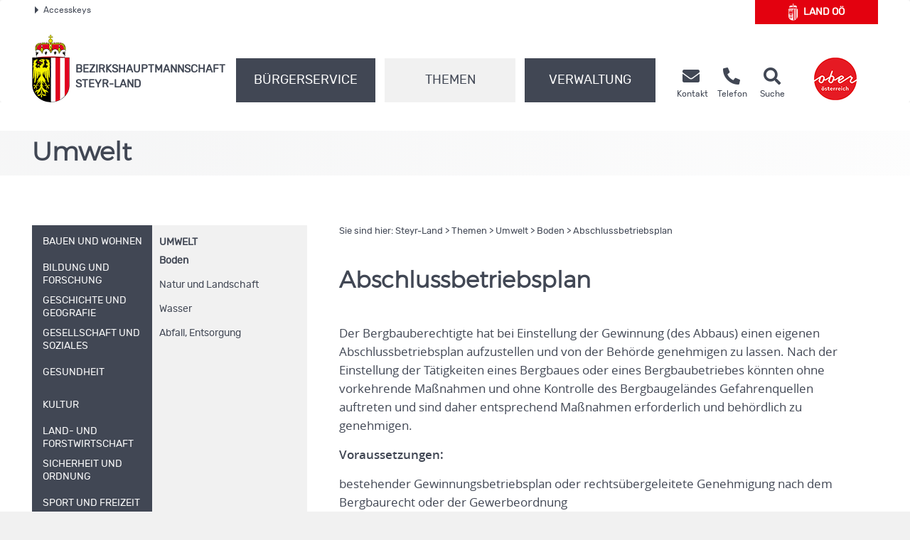

--- FILE ---
content_type: text/html;charset=UTF-8
request_url: https://www.land-oberoesterreich.gv.at/29439.htm
body_size: 11621
content:
<!DOCTYPE HTML>


<html lang="de" class="si-29439">
<head>







<meta http-equiv="Content-Type" content="text/html; charset=UTF-8">




<!-- PageParserMarkierungStart TITLE -->
<title>Steyr-Land - Abschlussbetriebsplan</title>

<!-- PageParserMarkierungEnde TITLE -->
<!-- PageParserMarkierungStart HEADER -->
<meta name="keywords" content="">
<meta name="ooeNavLevel" content="12345678">
<meta name="pageID" content="C647E6634B7149D89A9653A06D99D954"/> 

<meta http-equiv="Content-Type" content="text/html; charset=utf-8">
<meta name="viewport" content="width=device-width, initial-scale=1.0, user-scalable=yes">
<meta name="verify-v1" content="RovEOJs7YADgykbVBDQrDIz56sS2kOw7HwzmUkYrqzk=">
<meta name="msvalidate.01" content="8E5ACCAF436810AE5202B68F196C21D4">
<link rel="apple-touch-icon" sizes="57x57" href="/files/ooe2015/cdneu/favicon/apple-icon-57x57.png">
<link rel="apple-touch-icon" sizes="60x60" href="/files/ooe2015/cdneu/favicon/apple-icon-60x60.png">
<link rel="apple-touch-icon" sizes="72x72" href="/files/ooe2015/cdneu/favicon/apple-icon-72x72.png">
<link rel="apple-touch-icon" sizes="76x76" href="/files/ooe2015/cdneu/favicon/apple-icon-76x76.png">
<link rel="apple-touch-icon" sizes="114x114" href="/files/ooe2015/cdneu/favicon/apple-icon-114x114.png">
<link rel="apple-touch-icon" sizes="120x120" href="/files/ooe2015/cdneu/favicon/apple-icon-120x120.png">
<link rel="apple-touch-icon" sizes="144x144" href="/files/ooe2015/cdneu/favicon/apple-icon-144x144.png">
<link rel="apple-touch-icon" sizes="152x152" href="/files/ooe2015/cdneu/favicon/apple-icon-152x152.png">
<link rel="apple-touch-icon" sizes="180x180" href="/files/ooe2015/cdneu/favicon/apple-icon-180x180.png">
<link rel="icon" type="image/png" sizes="192x192"  href="/files/ooe2015/cdneu/favicon/android-icon-192x192.png">
<link rel="icon" type="image/png" sizes="32x32" href="/files/ooe2015/cdneu/favicon/favicon-32x32.png">
<link rel="icon" type="image/png" sizes="96x96" href="/files/ooe2015/cdneu/favicon/favicon-96x96.png">
<link rel="icon" type="image/png" sizes="16x16" href="/files/ooe2015/cdneu/favicon/favicon-16x16.png">
<link rel="manifest" href="/files/ooe2015/cdneu/favicon/manifest.json">
<meta name="msapplication-TileColor" content="#ffffff">
<meta name="msapplication-TileImage" content="/files/ooe2015/cdneu/favicon/ms-icon-144x144.png">
<meta name="theme-color" content="#ffffff">
<meta name="geo.region" content="AT-4" /> <meta name="geo.placename" content="Steyr" /> <meta name="geo.position" content="48.036017;14.408641" /> <meta name="ICBM" content="48.036017, 14.408641" /> <meta property="og:latitude" content="48.036017"> <meta property="og:longitude" content="14.408641"> <meta property="og:street_address" content="Spitalskystraße 10a"> <meta property="og:locality" content="Steyr"> <meta property="og:region" content="Oberoesterreich"> <meta property="og:postal_code" content="4400"> <meta property="og:phone_number" content="+43 7252 523 610"> <meta name="og:site_name" content="BH Steyr-Land"> <meta name="og:title" content="BH Steyr-Land "> <meta name="og:type" content="website"> <meta name="og:url" content="http://www.land-oberoesterreich.gv.at/bh_steyr_land.htm"> <meta name="og:description" content="Erhalten Sie rund um die Uhr Informationen aus Ihrem Bezirk."> <meta name="og:image " content="http://www.land-oberoesterreich.gv.at/files/ooe2015/cdneu/schema/BH_SL.png"> <meta name="og:image:type" content="image/png"> <meta name="og:image:width" content="1200"> <meta name="og:image:height" content="630"> <!IoRangeNoRedDotMode> <script type="application/ld+json">{     "@context": "http://schema.org/",     "@type": "Organization",     "url": "http://www.land-oberoesterreich.gv.at/bh_steyr_land.htm",  "logo": "http://www.land-oberoesterreich.gv.at/files/ooe2015/cdneu/schema/BH_SL.png"}  </script> <script type="application/ld+json">{     "@context": "http://schema.org/",  "@type": "Place",  "address": {  "@type": "PostalAddress",  "addressLocality": "Steyr",  "postalCode": "4400",  "streetAddress": "Spitalskystraße 10a"}} </script><!/IoRangeNoRedDotMode>

<link href="/files/ooe2015/cdneu/css/ooeGui2015.css" rel="stylesheet" type="text/css" media="screen, print">
<link href="/files/ooe2015/cdneu/css/flexslider.css" rel="stylesheet" type="text/css" media="screen, print">
<link href="/files/ooe2015/cdneu/css/bootstrap-3.4.1.min.css" rel="stylesheet" type="text/css" media="screen, print">
<link href="/files/ooe2015/cdneu/fonts/fontawesome-free-5.15.1-web/css/all.css" rel="stylesheet">
<link href="/files/ooe2015/cdneu/css/jquery.fancybox.css" rel="stylesheet" type="text/css" media="screen">
<link href="/files/ooe2015/cdneu/css/ooe.css" rel="stylesheet" type="text/css" media="screen, print">
<!--<link href="/files/ooe2015/cdneu/css/ooe_bhse.css" rel="stylesheet" type="text/css" media="screen, print">-->
<link href="/files/ooe2015/cdneu/css/ooe-druck.css" rel="stylesheet" type="text/css" media="print">
<link href="/files/ooe2015/cdneu/css/jquery-ui-1.12.1.min.css" rel="stylesheet" type="text/css" media="screen, print">
<link href="/files/ooe2015/cdneu/js/bootstrap-datepicker-1.4.0/css/bootstrap-datepicker3.css" rel="stylesheet" type="text/css" media="screen, print">

<script src="/files/ooe2015/cdneu/js/jquery-3.7.1.min.js"></script>
<!--script type="text/javascript" src="/files/ooe2015/cdneu/js/jquery-migrate-1.2.1.min.js"></script-->
<script src="/files/ooe2015/cdneu/js/bootstrap-3.4.1.min.js"></script>
<script src="/files/ooe2015/cdneu/js/jquery.flexslider.js"></script>
<script src="/files/ooe2015/cdneu/js/jquery.fancybox.js"></script>
<script src="/files/ooe2015/cdneu/js/jquery.mousewheel-3.0.6.pack.js" ></script>
<script src="/files/ooe2015/cdneu/js/jquery-listnav.js"></script>
<script src="/files/ooe2015/cdneu/js/ergaenzung.js"></script>
<script src="/files/ooe2015/cdneu/js/form_validator.js"></script>
<script src="/files/ooe2015/cdneu/js/jquery-ui-1.12.1.min.js"></script>
<script src="/files/ooe2015/cdneu/js/bootstrap-datepicker-1.4.0/js/bootstrap-datepicker.min.js"></script>
<script src="/files/ooe2015/cdneu/js/bootstrap-datepicker-1.4.0/locales/bootstrap-datepicker.de.min.js"></script>
<script src="/files/ooe2015/cdneu/js/trunk8.js"></script>

<!--[if lt IE 9]>
    <script type="text/javascript" src="/files/ooe2015/cdneu/js/respond.js"></script>
    <script type="text/javascript" src="/files/ooe2015/cdneu/js/html5.js" type="text/javascript"></script>
<![endif]-->

<script>
$(function() {
    var navLevel=$('meta[name=ooeNavLevel]');
    if (navLevel.length==0) {
        //zb Startseite bei der es keine Navigation gibt
        return;
    }
    /*
    breit44-CSS-Klasse für Hauptnavigationspunkte (li.ebene3) für die Fälle fixen, wo man das mit dem Navi-Manager nicht hinbekommt.
    */
    var liE3Elements=$('#ooe-unternavigation ul li.ebene3');
    $.each( liE3Elements, function( key, liE3Element) {
        //alle Hauptnavigationspunkte durchlaufen
        var subUL=$(liE3Element).children('ul.ooe-unternavigation_ebene4');
        if (subUL.length==0) {
            //wenn der Hauptnavigationspunkt keine Unternavigationspunkte hat
            if ($(liE3Element).hasClass('breit44')) {
                //Hauptpunkt hat die falsche CSS-Klasse, weil er im Navigationindex Unterpunkte hat, diese aber aufgrund eines Options-Elements weggeblendet werden
                $(liE3Element).removeClass('breit44').addClass('breit44oc');
            }
        } else {
            $.each(subUL, function(key, liE4Element) {
                if ($(liE4Element).children('li').length==0) {
                    $('ul.ooe-unternavigation_ebene4').remove(); //...dann ul-Tag löschen, Str
                }
            });
        }
    });
    if ($('meta[name=ooeNavLevel]').attr("content")=="12345") {
        ww = $(window).width();
        if (ww >= 992){
            $('.ebene3').removeClass('breit44oc');
            if ($('.ebene3').has('ul')) {
                $('.link').removeClass('schmal'); 
                $('.ebene3').removeClass('breit44'); 
            }
        }
    }
    if ($('.breit44oc').hasClass('active')) {
        $('.ebene3').addClass('hundertprozent') ;
        $('.link').removeClass('schmal') ;
        $('.ooe-hg-ebene2').removeClass('hidden-md hidden-lg');
    }
});
$(function() {
    $('.t8-toggle').trunk8({
        fill: '...', 
        lines: 4, 
        tooltip: false
    });
    $('.t8-toggle-3').trunk8({
        fill: '...', 
        lines: 3, 
        tooltip: false
    });

    $(window).resize(function (event) {
        $('.t8-resize').trunk8();
    });

    if (location.hash) {
        if (location.hash.indexOf("/") == -1) {
            $('#panel' + location.hash.substring(1) + '.collapse').collapse('show');
        }
        else {
            console.log("In location.hash kommt ein Slash vor. Es könnte sich zb um die Route einer JavaScript-SPA handeln.");
        }
    }
});
</script>


<link rel="canonical" href="https://www.bh-steyr-land.gv.at/29439.htm">
<!--  --><!-- für Telefonbuch? -->

<!--
<content_zusammenfassung></content_zusammenfassung>
-->
<!-- PageParserMarkierungEnde HEADER -->


</head>

<body id="bh" class="bhse">

<!-- PageParserMarkierungStart BODY -->
<script>
    //Fix für Java-Anwendungen, denen bei Body-Tag des id="bh" fehlt
    if ($('body').attr('id')==undefined) {
        $('body').attr('id', 'bh');
    }
</script>
<div id="header_druck" class="d-none d-print-flex justify-content-between align-items-center">
  
<p class="text-left mb-0">Bezirkshauptmannschaft Steyr-Land<br>
Spitalskystraße 10a • 4400 Steyr<br>
Telefon <a href="tel:+437252523610">(+43 7252) 523 61-0</a> • Fax (+43 7252) 523 61-27 13 99<br>
<span lang="en">E-Mail</span> bh-se.post@ooe.gv.at • www.bh-steyr-land.gv.at</p>

 
  <p class="mb-0 text-right"><img src="/files/ooe2015/cdneu/strukturbilder/ooe_wappen_kl.png" alt="Landeswappen Oberöstereich"></p>
</div>
<p id="top_link"><a href="#top" title="zum Seitenanfang springen"><span></span>Nach oben</a></p>
<div id="header" class="navbar navbar-default ooe-navbar weiss-hg" role="navigation">
  <div class="container-fluid ooe-container position-relative">
    <div class="row ooe-nowrap">
      <div class="panel-group ooe-panel-accesskeys col-sm-10 hidden-sm hidden-xs" id="accordion">
        <div class="panel panel-default ooe-panel-accesskeys">
          <a data-toggle="collapse" data-parent="#accordion" href="#collapseOne"><span class="ooe-dreieck-klein"></span>Accesskeys</a>
        </div>
      </div>
      <div class="back-LHP col-md-2 col-sm-6 col-xs-6  mt-5 mt-lg-0 mb-md-3"><a href="/default.htm" class="d-flex align-items-center justify-content-center">
        <span class="icon-wappen fs-xlarge mr-2"></span>Land&nbsp;<abbr title="Oberösterreich" class="border-0">OÖ</abbr></a>
      </div>
      <div class="visible-xs-inline-block visible-sm-inline-block pull-right mt-1">
	    <a href="https://www.upperaustria.at/de" target="_blank" title="Link öffnet neues Fenster"> 
	    <img src="/files/ooe2015/cdneu/strukturbilder/standortLogo_Ooe.png" class="" alt="Standortlogo Oberösterreich"> </a> 
	  </div>
    </div>
    <div id="collapseOne" class="panel-collapse-accesskeys collapse">
      <!--AccessKeys-->
      <div class="panel-body ooe-panel-accesskeys">
        <ul class="accesskey">
          <li><a href="#hauptrubriken" title="Direkt zu den Hauptrubriken springen" accesskey="1">Zu den Hauptrubriken springen - Taste 1</a><span class="ooe-hidden">.</span></li>
          <li><a href="#service" title="Direkt zu den Service-Links springen" accesskey="2">Zu den Service-Links (Kontakt, Telefon, Suche) springen - Taste 2</a><span class="ooe-hidden">.</span></li>
          <li><a href="#ooe-unternavigation" title="Direkt zur Unternavigation springen" accesskey="3" >Zur Unternavigation (links neben Inhaltsbereich) springen - Taste 3</a><span class="ooe-hidden">.</span></li>
          <li><a href="#inhaltsbereich" title="Direkt zum Inhalt der Seite springen" accesskey="4">Zum Inhalt springen - Taste 4</a><span class="ooe-hidden">.</span></li>
          <li><a href="#fusszeile" title="Direkt in die Fusszeile springen" accesskey="5">Zur Fußzeile springen - Taste 5</a><span class="ooe-hidden">.</span></li>
        </ul>
      </div>
    </div><!--AccessKeys Ende-->
    <div class=" d-flex w-100 justify-content-between align-items-center">
      <div class="d-lg-flex flex-fill text-left align-items-end">
        <div class="ooe-logo d-flex align-items-end align-items-sm-end justify-content-between pr-0">
          <a href="/bh_steyr_land.htm" class="d-flex align-items-center text-left">
            <img src="/files/ooe2015/cdneu/strukturbilder/ooe_wappen_kl.png" class="hidden-md hidden-lg mr-2" alt="Landeswappen Oberöstereich">
            <img src="/files/ooe2015/cdneu/strukturbilder/ooe_wappen.png" class="hidden-sm hidden-xs mr-2" alt="Landeswappen Oberöstereich">
            <span class="schriftzug text-grossbuchstaben mt-4">Bezirks<span class="abteilen" aria-hidden="true">-</span>hauptmannschaft
            <br>
            Steyr-Land</span> 
          </a>
          <div class="navbar-header ooe-navbar-header d-md-flex">
            <button type="button" class="navbar-toggle  ooe-navbar-toggle collapsed float-none mr-3" data-toggle="collapse" data-target=".navbar-collapse"> 
             <span class="fas fa-bars  fs-large fs-xl-xlarge" aria-label="Navigation ein- und ausblenden"></span> 
            </button>
            <button type="button" class="navbar-toggle ooe-navbar-toggle Suche collapsed float-none mr-0" data-toggle="collapse" data-target=".navbar-collapse-suche" onclick="if ($('div.navbar-collapse-suche').hasClass('in')==false) { focusSchnellsucheAfterAnimation(); }">
              <span class="fas fa-search  fs-large fs-xl-xlarge" aria-label="Suche ein- und ausblenden"></span>
            </button>
          </div>
        </div>
        <div class="clear_r visible-sm visible-xs"></div>
        <div class="d-lg-flex flex-fill ooe-nopadding ooe-navbar-rubrik">
          <div class="navbar-collapse-suche collapse hidden-lg hidden-md">
            <form class="form-horizontal ooe-suche" action="
 
 
 
 /141133.htm?Reset=true
 " method="GET" name="frmSearch">
              <fieldset class="cont_search_daten suchformular my-3"><legend class="sr-only">Schnellsuche</legend>
                <div class="form-group">
                  <div class="col-xs-9">
                    <input type="hidden" name="Suche" value="Suchen">
                    <input type="hidden" name="suchart" value="BH">
                    <label for="erweitertesucheSearchQueryHeader" class="sr-only">Schnellsuche</label>
                    <input class="form-control" type="search" name="suche.query" placeholder="Suchbegriff" id="erweitertesucheSearchQueryHeader">
                  </div>
                  <div class="col-xs-3">
                    <button id="Schnellsuche" name="suche.query" type="submit" class="btn btn-default" title="Schnellsuche starten">Suchen</button>
                  </div>
                </div>
              </fieldset>
              <input type="hidden" name="suchart" value='BH'>
<input type="hidden" name="predefinedFilter" value='(((sucheEbene1_str:"Bezirkshauptmannschaften") AND (sucheEbene2_str:"Steyr-Land")) OR (CIS_GROUP:"/Mediendateien/Formulare/DokumenteBH_SE/"))'>
<input type="hidden" name="predefinedFacets" value="sucheEbene1BH,-1;">
<input type="hidden" name="predefinedMetainfo" value="sucheEbene1BH,mixed;sucheEbene2BH,mixed;sucheEbene3BH,mixed;">

            </form> 
          </div>
          <!-- Haupt Navigation (Start)-->
          <div class="navbar-collapse collapse ooe-nopadding w-100"><a id="hauptrubriken"></a>
            <form class="form-horizontal ooe-suche ooe-suche-xxs d-none" action="
 
 
 
 /141133.htm?Reset=true
 " method="GET" name="frmSearch">
              <fieldset class="cont_search_daten suchformular my-3"><legend class="sr-only">Schnellsuche</legend>
                <div class="form-group">
                  <div class="col-xs-12 mb-3">
                    <input type="hidden" name="Suche" value="Suchen">
                    <input type="hidden" name="suchart" value="BH">
                    <label for="erweitertesucheSearchQueryHeaderxxs" class="sr-only">Schnellsuche</label>
                    <input class="form-control ooe-form-control" type="search" name="suche.query" placeholder="Suchbegriff" id="erweitertesucheSearchQueryHeaderxxs">
                  </div>
                  <div class="col-xs-12">
                    <button id="Schnellsuchexxs" name="suche.query" type="submit" class="btn btn-default w-100" title="Schnellsuche starten">Suchen</button>
                  </div>
                </div>
              </fieldset>
              <input type="hidden" name="suchart" value='BH'>
<input type="hidden" name="predefinedFilter" value='(((sucheEbene1_str:"Bezirkshauptmannschaften") AND (sucheEbene2_str:"Steyr-Land")) OR (CIS_GROUP:"/Mediendateien/Formulare/DokumenteBH_SE/"))'>
<input type="hidden" name="predefinedFacets" value="sucheEbene1BH,-1;">
<input type="hidden" name="predefinedMetainfo" value="sucheEbene1BH,mixed;sucheEbene2BH,mixed;sucheEbene3BH,mixed;">

            </form>       
            <ul class="nav navbar-nav ooe-hauptnav-header d-lg-flex mt-md-2 mt-lg-0">
              
<li><a href="/13639.htm" class="flex-fill">Bürgerservice</a><span class="ooe-hidden">.</span>
<button class="btn btn-primary visible-xs visible-sm ooe-dropdown" title="Unternavigationspunkte anzeigen" data-toggle="dropdown">
<span class="glyphicon glyphicon-plus"></span>
<span class="glyphicon glyphicon-minus"></span>
</button>

    <div class="dropdown-menu ooe-dropdown-menu">
        <div class="row">
            <div class="container-fluid ooe-container ">
                <div class="ooe-mouseover">
                    <p class="hidden-xs hidden-sm"></p>
                    <ul>
                        <li><a href="/33787.htm" class="btn ooe-btn">Amtstafel</a><span class="ooe-hidden">.</span></li><!-- /33787.htm -->
 
 <li><a href="/16684.htm" class="btn ooe-btn">Formulare </a><span class="ooe-hidden">.</span></li><!-- /16684.htm -->
 
 <li><a href="/41005.htm" class="btn ooe-btn">Beratung und Termine</a><span class="ooe-hidden">.</span></li><!-- /41005.htm -->
 
 <li><a href="/13630.htm" class="btn ooe-btn">BH von A bis Z</a><span class="ooe-hidden">.</span></li><!-- /13630.htm -->
 
 <li><a href="/onlineterminvereinbarung_215000.htm" class="btn ooe-btn"><span lang="en">Online</span>-Terminvereinbarung</a><span class="ooe-hidden">.</span></li><!-- /onlineterminvereinbarung_215000.htm -->
 
 <li><a href="/141132.htm" class="btn ooe-btn">Aktuelles</a><span class="ooe-hidden">.</span></li><!-- /141132.htm -->
 
 
                    </ul>
                    <div class="clear"></div>
                </div>
            </div>
        </div>
    </div>

</li>

 
<li class="active"><a href="/13627.htm" class="flex-fill">Themen</a><span class="ooe-hidden">.</span>
<button class="btn btn-primary visible-xs visible-sm ooe-dropdown" title="Unternavigationspunkte anzeigen" data-toggle="dropdown">
<span class="glyphicon glyphicon-plus"></span><span class="glyphicon glyphicon-minus"></span>
</button>

    <div class="dropdown-menu ooe-dropdown-menu">
        <div class="row">
            <div class="container-fluid ooe-container ">
                <div class="ooe-mouseover">
                    <p class="hidden-xs hidden-sm"></p>
                    <ul>
                        <li><a href="/13628.htm" class="btn ooe-btn">Bauen und Wohnen</a><span class="ooe-hidden">.</span></li><!-- /13628.htm -->
 
 <li><a href="/14467.htm" class="btn ooe-btn">Bildung und Forschung</a><span class="ooe-hidden">.</span></li><!-- /14467.htm -->
 
 <li><a href="/141128.htm" class="btn ooe-btn">Geschichte und Geografie</a><span class="ooe-hidden">.</span></li><!-- /141128.htm -->
 
 <li><a href="/14468.htm" class="btn ooe-btn">Gesellschaft und Soziales</a><span class="ooe-hidden">.</span></li><!-- /14468.htm -->
 
 <li><a href="/14469.htm" class="btn ooe-btn">Gesundheit</a><span class="ooe-hidden">.</span></li><!-- /14469.htm -->
 
 <li><a href="/14471.htm" class="btn ooe-btn">Kultur</a><span class="ooe-hidden">.</span></li><!-- /14471.htm -->
 
 <li><a href="/14472.htm" class="btn ooe-btn">Land- und Forstwirtschaft</a><span class="ooe-hidden">.</span></li><!-- /14472.htm -->
 
 <li><a href="/14478.htm" class="btn ooe-btn">Sicherheit und Ordnung</a><span class="ooe-hidden">.</span></li><!-- /14478.htm -->
 
 <li><a href="/14479.htm" class="btn ooe-btn">Sport und Freizeit</a><span class="ooe-hidden">.</span></li><!-- /14479.htm -->
 
 <li><a href="/141129.htm" class="btn ooe-btn">Statistik</a><span class="ooe-hidden">.</span></li><!-- /141129.htm -->
 
 <li><a href="/14480.htm" class="btn ooe-btn active">Umwelt</a><span class="ooe-hidden">.</span></li><!-- /14480.htm -->
 <li><a href="/14481.htm" class="btn ooe-btn">Verkehr</a><span class="ooe-hidden">.</span></li><!-- /14481.htm -->
 
 <li><a href="/14482.htm" class="btn ooe-btn">Wirtschaft und Tourismus</a><span class="ooe-hidden">.</span></li><!-- /14482.htm -->
 
 
                    </ul>
                    <div class="clear"></div>
                </div>
            </div>
        </div>
    </div>

</li>

 
<li><a href="/13629.htm" class="flex-fill">Verwaltung</a><span class="ooe-hidden">.</span>
<button class="btn btn-primary visible-xs visible-sm ooe-dropdown" title="Unternavigationspunkte anzeigen" data-toggle="dropdown">
<span class="glyphicon glyphicon-plus"></span>
<span class="glyphicon glyphicon-minus"></span>
</button>

    <div class="dropdown-menu ooe-dropdown-menu">
        <div class="row">
            <div class="container-fluid ooe-container ">
                <div class="ooe-mouseover">
                    <p class="hidden-xs hidden-sm"></p>
                    <ul>
                        <li><a href="http://www2.land-oberoesterreich.gv.at/internetgemeinden/Start.jsp?SessionID=SID-D57E2C34-28A7C95F&amp;xmlid=Seiten%2F29439.htm&amp;idbez=15" class="btn ooe-btn">Gemeinden</a><span class="ooe-hidden">.</span></li><!-- /was_internetgemeinden_15.htm -->
 
 <li><a href="/14537.htm" class="btn ooe-btn">Organisation</a><span class="ooe-hidden">.</span></li><!-- /14537.htm -->
 
 <li><a href="/189129.htm" class="btn ooe-btn">Freie Jobs</a><span class="ooe-hidden">.</span></li><!-- /189129.htm -->
 
 
                    </ul>
                    <div class="clear"></div>
                </div>
            </div>
        </div>
    </div>

</li>

 
<li class="visible-xs visible-sm"><a href="/16681.htm">Kontakt</a><span class="ooe-hidden">.</span>
<button class="btn btn-primary visible-xs visible-sm ooe-dropdown" title="Unternavigationspunkte anzeigen" data-toggle="dropdown">
<span class="glyphicon glyphicon-plus"></span>
<span class="glyphicon glyphicon-minus"></span>
</button>
    <div class="dropdown-menu ooe-dropdown-menu">
        <div class="row">
            <div class="container-fluid ooe-container">
                <div class="ooe-mouseover">
                    <ul>
                        <li><a href="http://www2.land-oberoesterreich.gv.at/internettel/Start.jsp?SessionID=SID-D57E2C34-28A7C95F&amp;xmlid=Seiten%2F29439.htm&amp;abtid=215000" class="btn ooe-btn">Telefonbuch</a><span class="ooe-hidden">.</span></li><!-- /was_internettel_215000.htm -->
 
 <li><a href="/141130.htm" class="btn ooe-btn">Impressum</a><span class="ooe-hidden">.</span></li><!-- /141130.htm -->
 
 
 
 <li><a href="/141131.htm" class="btn ooe-btn">Amtssignatur</a><span class="ooe-hidden">.</span></li><!-- /141131.htm -->
 
 <li><a href="/202748.htm" class="btn ooe-btn"><span lang="en">E-Mail</span>-Verschlüsselung</a><span class="ooe-hidden">.</span></li><!-- /202748.htm -->
 
 <li><a href="/523981.htm" class="btn ooe-btn">Kontaktmöglichkeiten</a><span class="ooe-hidden">.</span></li><!-- /523981.htm -->
 
 <li><a href="/207230.htm" class="btn ooe-btn">Nutzungsbedingungen</a><span class="ooe-hidden">.</span></li><!-- /207230.htm -->
 
 <li><a href="/datenschutzmitteilung-bhsteyrland.htm" class="btn ooe-btn">Datenschutz</a><span class="ooe-hidden">.</span></li><!-- /datenschutzmitteilung-bhsteyrland.htm -->
 
 
                    </ul>
                    <div class="clear"></div>
                </div>
            </div>
        </div>
    </div>
</li>         
    
 
 
            </ul>
          </div>
        </div><!-- Haupt Navigation (Ende)-->
        <!-- SERVICE (Start)-->
        <div class="service d-none d-lg-flex ooe-nopaddings"><a id="service"></a>
          <ul class="nav navbar-nav ooe-metanav-header d-flex w-100">
            
 
 
 <li class="Kontakt"><a href="/16681.htm" class="h-100">
            <span class="fas fa-envelope fs-large fs-xl-xlarge"></span>    
        <span class="hidden-sm"><br>Kontakt</span></a><span class="ooe-hidden">.</span></li><!-- /16681.htm --><li class="Telefonbuch"><a href="http://www2.land-oberoesterreich.gv.at/internettel/Start.jsp?SessionID=SID-D57E2C34-28A7C95F&amp;xmlid=Seiten%2F29439.htm&amp;abtid=215000" class="h-100">
            <span class="fas fa-phone-alt fs-large fs-xl-xlarge"></span>    
        <span class="hidden-sm"><br>Telefon</span></a><span class="ooe-hidden">.</span></li><!-- /was_internettel_215000.htm -->
 
 
 
 
 
 
 
 
 <li class="Suche"><a href="/141133.htm?Reset=true" class="h-100">
            <span class="fas fa-search fs-large fs-xl-xlarge"></span>    
        <span class="hidden-sm"><br>Suche</span></a><span class="ooe-hidden">.</span></li><!-- /141133.htm -->
 
          </ul>
        </div><!-- SERVICE (Ende)-->
      </div>
      <div class="d-none d-lg-flex align-self-end">
        <a href="https://www.upperaustria.at/de" target="_blank" title="Link öffnet neues Fenster"> 
          <img src="/files/ooe2015/cdneu/strukturbilder/standortLogo_Ooe.png" class="" alt="Standortlogo Oberösterreich">
        </a> 
      </div>
    </div>
  </div>
</div>
<!-- Inhaltsbereich -->
<div id="content" class="folgeseite">
  <div class="container-fluid p-0">
    
    
    <div class="schaufenster Themen hidden-sm hidden-xs">
        <div class="slides ooe-container m-auto">
            <div class="schaufenster-icon">
                <div class="col-sm-12">
                    <p class="ueberschrift">Umwelt</p>
                    
                </div>
            </div>
        </div>
    </div>

    
    
  </div>
  <div class="container-fluid ooe-container">
    <div class="row content">
      <div class="col-sm-4 ooe-hg-ebene3 hidden-sm hidden-xs"></div>
      <div class="col-sm-4 ooe-hg-ebene2 hidden-sm hidden-xs hidden-md hidden-lg"></div> 
      <div class="col-sm-4 ooe-hg-ebene2-schmal active hidden-sm hidden-xs"></div> 
      <div id="ooe-unternavigation" class="col-md-4 col-sm-12 col-xs-12 pl-lg-0" role="navigation">
        <ul class="ooe-unternavigation">
          
    <li class="ebene3 breit44">
    <button type="button" class="navbar-toggle ooe-navbar-toggle unav-toggle collapsed visible-sm visible-xs" data-toggle="collapse" data-target=".ooe-unternavigation_ebene4">
        <span class="sr-only">Navigationsmenü öffnen und schließen</span>
        <span class="glyphicon glyphicon-plus"></span>
        <span class="glyphicon glyphicon-minus"></span>
    </button>
    <a href="/13628.htm" class="link schmal"><span class="vertikale-ausrichtung">
        <span class="navpunkt">Bauen und Wohnen</span>
    </span></a><span class="ooe-hidden">.</span><span class="wirklich-unsichtbar">/13628.htm</span></li>

 
    <li class="ebene3 breit44">
    <button type="button" class="navbar-toggle ooe-navbar-toggle unav-toggle collapsed visible-sm visible-xs" data-toggle="collapse" data-target=".ooe-unternavigation_ebene4">
        <span class="sr-only">Navigationsmenü öffnen und schließen</span>
        <span class="glyphicon glyphicon-plus"></span>
        <span class="glyphicon glyphicon-minus"></span>
    </button>
    <a href="/14467.htm" class="link schmal"><span class="vertikale-ausrichtung">
            <span class="navpunkt">Bildung und Forschung</span>
        </span></a><span class="ooe-hidden">.</span><span class="wirklich-unsichtbar">/14467.htm</span></li>

 
    <li class="ebene3 breit44">
    <button type="button" class="navbar-toggle ooe-navbar-toggle unav-toggle collapsed visible-sm visible-xs" data-toggle="collapse" data-target=".ooe-unternavigation_ebene4">
        <span class="sr-only">Navigationsmenü öffnen und schließen</span>
        <span class="glyphicon glyphicon-plus"></span>
        <span class="glyphicon glyphicon-minus"></span>
    </button>
    <a href="/141128.htm" class="link schmal"><span class="vertikale-ausrichtung">
            <span class="navpunkt">Geschichte und Geografie</span>
        </span></a><span class="ooe-hidden">.</span><span class="wirklich-unsichtbar">/141128.htm</span></li>

 
    <li class="ebene3 breit44">
    <button type="button" class="navbar-toggle ooe-navbar-toggle unav-toggle collapsed visible-sm visible-xs" data-toggle="collapse" data-target=".ooe-unternavigation_ebene4">
        <span class="sr-only">Navigationsmenü öffnen und schließen</span>
        <span class="glyphicon glyphicon-plus"></span>
        <span class="glyphicon glyphicon-minus"></span>
    </button>
    <a href="/14468.htm" class="link schmal"><span class="vertikale-ausrichtung">
            <span class="navpunkt">Gesellschaft und Soziales</span>
        </span></a><span class="ooe-hidden">.</span><span class="wirklich-unsichtbar">/14468.htm</span></li>

 
    <li class="ebene3 breit44">
    <button type="button" class="navbar-toggle ooe-navbar-toggle unav-toggle collapsed visible-sm visible-xs" data-toggle="collapse" data-target=".ooe-unternavigation_ebene4">
        <span class="sr-only">Navigationsmenü öffnen und schließen</span>
        <span class="glyphicon glyphicon-plus"></span>
        <span class="glyphicon glyphicon-minus"></span>
    </button>
    <a href="/14469.htm" class="link schmal"><span class="vertikale-ausrichtung">
        <span class="navpunkt">Gesundheit</span>
    </span></a><span class="ooe-hidden">.</span><span class="wirklich-unsichtbar">/14469.htm</span></li>

 
    <li class="ebene3 breit44">
    <button type="button" class="navbar-toggle ooe-navbar-toggle unav-toggle collapsed visible-sm visible-xs" data-toggle="collapse" data-target=".ooe-unternavigation_ebene4">
        <span class="sr-only">Navigationsmenü öffnen und schließen</span>
        <span class="glyphicon glyphicon-plus"></span>
        <span class="glyphicon glyphicon-minus"></span>
    </button>
    <a href="/14471.htm" class="link schmal"><span class="vertikale-ausrichtung">
        <span class="navpunkt">Kultur</span>
    </span></a><span class="ooe-hidden">.</span><span class="wirklich-unsichtbar">/14471.htm</span></li>

 
    <li class="ebene3 breit44">
    <button type="button" class="navbar-toggle ooe-navbar-toggle unav-toggle collapsed visible-sm visible-xs" data-toggle="collapse" data-target=".ooe-unternavigation_ebene4">
        <span class="sr-only">Navigationsmenü öffnen und schließen</span>
        <span class="glyphicon glyphicon-plus"></span>
        <span class="glyphicon glyphicon-minus"></span>
    </button>
    <a href="/14472.htm" class="link schmal"><span class="vertikale-ausrichtung">
            <span class="navpunkt">Land- und Forstwirtschaft</span>
        </span></a><span class="ooe-hidden">.</span><span class="wirklich-unsichtbar">/14472.htm</span></li>

 
    <li class="ebene3 breit44">
    <button type="button" class="navbar-toggle ooe-navbar-toggle unav-toggle collapsed visible-sm visible-xs" data-toggle="collapse" data-target=".ooe-unternavigation_ebene4">
        <span class="sr-only">Navigationsmenü öffnen und schließen</span>
        <span class="glyphicon glyphicon-plus"></span>
        <span class="glyphicon glyphicon-minus"></span>
    </button>
    <a href="/14478.htm" class="link schmal"><span class="vertikale-ausrichtung">
            <span class="navpunkt">Sicherheit und Ordnung</span>
        </span></a><span class="ooe-hidden">.</span><span class="wirklich-unsichtbar">/14478.htm</span></li>

 
    <li class="ebene3 breit44">
    <button type="button" class="navbar-toggle ooe-navbar-toggle unav-toggle collapsed visible-sm visible-xs" data-toggle="collapse" data-target=".ooe-unternavigation_ebene4">
        <span class="sr-only">Navigationsmenü öffnen und schließen</span>
        <span class="glyphicon glyphicon-plus"></span>
        <span class="glyphicon glyphicon-minus"></span>
    </button>
    <a href="/14479.htm" class="link schmal"><span class="vertikale-ausrichtung">
            <span class="navpunkt">Sport und Freizeit</span>
        </span></a><span class="ooe-hidden">.</span><span class="wirklich-unsichtbar">/14479.htm</span></li>

 
    <li class="ebene3 breit44">
    <button type="button" class="navbar-toggle ooe-navbar-toggle unav-toggle collapsed visible-sm visible-xs" data-toggle="collapse" data-target=".ooe-unternavigation_ebene4">
        <span class="sr-only">Navigationsmenü öffnen und schließen</span>
        <span class="glyphicon glyphicon-plus"></span>
        <span class="glyphicon glyphicon-minus"></span>
    </button>
    <a href="/141129.htm" class="link schmal"><span class="vertikale-ausrichtung">
        <span class="navpunkt">Statistik</span>
    </span></a><span class="ooe-hidden">.</span><span class="wirklich-unsichtbar">/141129.htm</span></li>

 
            <li class="ebene3 active
             breit44
                ">
                <button type="button" class="navbar-toggle ooe-navbar-toggle unav-toggle collapsed visible-sm visible-xs" data-toggle="collapse" data-target=".ooe-unternavigation_ebene4">
                    <span class="sr-only">Navigationsmenü öffnen und schließen</span>
                    <span class="glyphicon glyphicon-plus"></span>
                    <span class="glyphicon glyphicon-minus"></span>
                </button>
                <a href="/14480.htm" class="link schmal">
                    <span class="vertikale-ausrichtung">
                        <span class="navpunkt">
           Umwelt
            </span></span></a><span class="ooe-hidden">.</span><span class="wirklich-unsichtbar">/14480.htm</span>
          
                            <ul class="ooe-unternavigation_ebene4 active collapse">
                                <li class="themazeigen">
                                    <a href="/14480.htm">
                        Umwelt
                                    </a><span class="ooe-hidden">.</span></li>
                                    <li><a href="/16666.htm" class="ebene4 active">Boden</a><span class="ooe-hidden">.</span></li><span class="wirklich-unsichtbar">/16666.htm</span>
 
    <li><a href="/16665.htm" class="ebene4">
        Natur und Landschaft
        
        </a><span class="ooe-hidden">.</span></li><span class="wirklich-unsichtbar">/16665.htm</span>
 
    <li><a href="/16664.htm" class="ebene4">
        Wasser
        
        </a><span class="ooe-hidden">.</span></li><span class="wirklich-unsichtbar">/16664.htm</span>
 
    <li><a href="/16667.htm" class="ebene4">
        Abfall, Entsorgung
        
        </a><span class="ooe-hidden">.</span></li><span class="wirklich-unsichtbar">/16667.htm</span>
 
                        
                            </ul>
                        </li>

    <li class="ebene3 breit44">
    <button type="button" class="navbar-toggle ooe-navbar-toggle unav-toggle collapsed visible-sm visible-xs" data-toggle="collapse" data-target=".ooe-unternavigation_ebene4">
        <span class="sr-only">Navigationsmenü öffnen und schließen</span>
        <span class="glyphicon glyphicon-plus"></span>
        <span class="glyphicon glyphicon-minus"></span>
    </button>
    <a href="/14481.htm" class="link schmal"><span class="vertikale-ausrichtung">
        <span class="navpunkt">Verkehr</span>
    </span></a><span class="ooe-hidden">.</span><span class="wirklich-unsichtbar">/14481.htm</span></li>

 
    <li class="ebene3 breit44">
    <button type="button" class="navbar-toggle ooe-navbar-toggle unav-toggle collapsed visible-sm visible-xs" data-toggle="collapse" data-target=".ooe-unternavigation_ebene4">
        <span class="sr-only">Navigationsmenü öffnen und schließen</span>
        <span class="glyphicon glyphicon-plus"></span>
        <span class="glyphicon glyphicon-minus"></span>
    </button>
    <a href="/14482.htm" class="link schmal"><span class="vertikale-ausrichtung">
            <span class="navpunkt">Wirtschaft und Tourismus</span>
        </span></a><span class="ooe-hidden">.</span><span class="wirklich-unsichtbar">/14482.htm</span></li>

 
        </ul>
        <div class="clear"></div>
      </div>
      <div id="inhalt" class="col-md-8 col-xs-12"><a id="inhaltsbereich"></a>
        
        <!-- Navigationspfad (Start)-->
        <div id="pfadangabe" class="hidden-sm hidden-xs">
          Sie sind hier: <ul class="list-unstyled p-0"><li><a href="/bh_steyr_land.htm" class="grau">Steyr-Land</a><span class="ooe-hidden">.</span></li><li>&nbsp;&gt; <a href="/13627.htm" class="grau">Themen</a><span class="ooe-hidden">.</span><!-- /13627.htm --><li>&nbsp;&gt; <a href="/14480.htm" class="grau">Umwelt</a><span class="ooe-hidden">.</span><!-- /14480.htm --><li>&nbsp;&gt; <a href="/16666.htm" class="grau">Boden</a><span class="ooe-hidden">.</span><!-- /16666.htm --><li>&nbsp;&gt; <a href="/29439.htm" class="grau">Abschlussbetriebsplan</a><span class="ooe-hidden">.</span><!-- /29439.htm --></li></li></li></li></ul>
        </div><!-- Navigationspfad (Ende)-->

        
        
        
<!-- PageParserMarkierungEnde BODY -->
<!-- Inhalt (Start) -->
<!-- PageParserMarkierungStart UEBERSCHRIFT -->
        
        
        
        
        <h1>
        
          Abschlussbetriebsplan
        
        </h1>
        
<!-- PageParserMarkierungEnde UEBERSCHRIFT -->

<!-- PageParserMarkierungStart INHALT -->
        
        
         
          
          <div class="clear"></div>
          
        <div class="text">
          
          
          <!--Seitenraster -->
          
          
<!--06057AD17CED4EADAFDD2CFDF57102FE3. März 2015 für Schlagzeilen -->







<a id="20871" class="sr-only-focusable clear"></a>
<a id="06057ad1-7ced-4ead-afdd-2cfdf57102fe" class="sr-only-focusable"></a>









                        
                    






<div class="texteditor">
<p>Der Bergbauberechtigte hat bei Einstellung der Gewinnung (des Abbaus) einen eigenen Abschlussbetriebsplan aufzustellen und von der Beh&ouml;rde genehmigen zu lassen. Nach der Einstellung der T&auml;tigkeiten eines Bergbaues oder eines Bergbaubetriebes k&ouml;nnten ohne vorkehrende Ma&szlig;nahmen und ohne Kontrolle des Bergbaugel&auml;ndes Gefahrenquellen auftreten und sind daher entsprechend Ma&szlig;nahmen erforderlich und beh&ouml;rdlich zu genehmigen.</p>

<p><span class="Markierung">Voraussetzungen:</span></p>

<p>bestehender Gewinnungsbetriebsplan oder rechts&uuml;bergeleitete Genehmigung nach dem Bergbaurecht oder der Gewerbeordnung</p>

<p><span class="Markierung">Ben&ouml;tigte Unterlagen:</span></p>

<ul>
	<li>genaue Darstellung der technischen Durchf&uuml;hrung der Schlie&szlig;ungs- und Sicherungsarbeiten</li>
	<li>Unterlagen dar&uuml;ber, wie f&uuml;r den Schutz der Oberfl&auml;che im Interesse der Sicherheit f&uuml;r Personen und Sachen Sorge getragen ist</li>
	<li>Unterlagen &uuml;ber die Wiedernutzbarmachung der Oberfl&auml;che in dem nach den Umst&auml;nden gebotenen Ausma&szlig;</li>
	<li>Angaben &uuml;ber die Auflassung von Bergbauanlagen und Betriebseinrichtungen</li>
	<li>die wesentlichen geologisch lagerst&auml;ttenkundlichen und bergtechnischen Unterlagen</li>
	<li>ein Verzeichnis des vorhandenen Bergbaukartenwerkes</li>
</ul>

<p><span class="Markierung">Geb&uuml;hr:</span></p>

<p><span class="Markierung">vom Verfahren abh&auml;ngig</span></p>


</div>
<div class="clearfix"></div>














          <!-- lis_nav_main BEGINN -->
          
          
          
          
<!-- lis_nav_main ENDE -->
          
          
        </div><!-- Text -->
        
      <!-- Inhalt (Ende)-->
<!-- PageParserMarkierungStart FOOTER -->
      <!-- Zusatzinfos -->
      
      
<!-- PageParserMarkierungEnde INHALT -->
      

      
    </div>
  </div>
  <!-- Fusszeile (Start)-->
  <div class="row fusszeile"><a id="fusszeile" class="sr-only-focusable"></a>
    <div class="col-md-5 col-md-push-7 col-xs-12 ooe-metanav-fusszeile">
      <ul>
        
<li><a href="/16681.htm">Kontakt</a><span class="ooe-hidden">.</span></li>

<li><a href="/was_internettel_215000.htm">Telefonbuch</a><span class="ooe-hidden">.</span></li>
    
<li><a href="/141130.htm">Impressum</a><span class="ooe-hidden">.</span></li>
    
<li><a href="/datenschutzmitteilung-bhsteyrland.htm">Datenschutz</a><span class="ooe-hidden">.</span></li>
    
        
      </ul>
    </div>
    
            <div class="col-md-7 col-md-pull-5 hidden-xs">
                <ul>
                
                   <li><a href="/240736.htm">Barrierefreiheit</a><span class="ooe-hidden">.</span></li>
                   
                   <li><a href="/523981.htm">Kontaktmöglichkeiten</a><span class="ooe-hidden">.</span></li>
                   
                </ul>
            </div>
            <div class="col-sm-12">
                <p class="clear_l">Kundenzeiten:<br>Montag, Mittwoch, Donnerstag und Freitag von 7:30 bis 12:00 Uhr und Dienstag von 7:30 bis 17:00 Uhr<br><small>Nach telefonischer Vereinbarung sind Termine selbstverständlich auch außerhalb der Kundenzeiten möglich.</small></p>
            </div>
        </div>
        <div class="row adresse">
            <div class="col-md-8 col-xs-12">
                <p>Bezirkshauptmannschaft Steyr-Land • Spitalskystraße 10a • 4400 Steyr<br>Telefon <span class="ooe-nobreak"><a href="tel:+437252523610">(+43 7252) 523 61-0</a></span> • Fax <span class="ooe-nobreak">(+43 7252) 523 61-27 13 99</span> • <span class="ooe-nobreak">E-Mail</span> <a href="mailto:bh-se.post@ooe.gv.at" class="ooe-nobreak">bh-se.post@ooe.gv.at</a></p>
            </div>
            <div class="col-md-4 col-xs-12">
                <p class="text-right"><a href="http://www.bh-steyr-land.gv.at" target="_self">www.bh-steyr-land.gv.at</a>
                
                </p>
            </div>
            <!--div class="col-xs-12 visible-xs ooe-logo-land">
                <a href="/bh_steyr_land.htm" target="_blank"><img src="/files/ooe2015/strukturbilder/landeslogo_mr.png" class="img-responsive" alt="Logo Land Oberösterreich"></a>
            </div-->
        </div>
    </div><!-- Ende container-fluid ooe-container (Basis) -->
</div><!-- Ende folgeseite content (Basis) -->
<div id="footer">
    <div class="container-fluid ooe-container">
        <ul>
            
               <li><a href="http://www.shvse.at/"><img src="" alt=""><span>Sozialhilfeverband Steyr-Land</span></a></li>
               
               <li><a href="https://www.shv.at/"><img src="" alt=""><span>Oberösterreichische Sozialhilfeverbände </span></a></li>
               
               <li><a href="http://www.treffpunkt-ehrenamt.at/"><img src="" alt=""><span>Börse Ehrenamt</span></a></li>
               
        </ul>
    </div>
</div>

 
  <!-- Fusszeile (Ende)-->
  <div class="d-none d-print-block">
    <img src="/files/ooe2015/cdneu/strukturbilder/standortLogo_Ooe.png" alt="Standortlogo Oberösterreich" class="pull-right">
  </div>


<!-- Piwik (Teil1) -->
<script type="text/javascript">
  var _paq = _paq || [];
  try {
      _paq.push(["setDocumentTitle", 'Startseite/Verwaltung/Bezirkshauptmannschaften/Steyr-Land/Themen/Umwelt/Boden/Abschlussbetriebsplan']);
  }
  catch (e) {
    _paq.push(["setDocumentTitle", '29439 - Fehler bei JavaScript-Auswertung des DocumentTitle']);
  }
  try {
      _paq.push(["setCustomVariable", 1, "Ebene1", 'Verwaltung', "page"]);
  }
  catch (e) {
      _paq.push(["setCustomVariable", 1, "Ebene1", '29439 - Fehler bei JavaScript-Auswertung der Ebene1', "page"]);
  }
  try {
      _paq.push(["setCustomVariable", 2, "Ebene2 ", 'Bezirkshauptmannschaften', "page"]);
  }
  catch (e) {
      _paq.push(["setCustomVariable", 2, "Ebene2", '29439 - Fehler bei JavaScript-Auswertung der Ebene2', "page"]);
  }
  try {
      _paq.push(["setCustomVariable", 3, "Ebene3 ", 'Steyr-Land', "page"]);
  }
  catch (e) {
      _paq.push(["setCustomVariable", 3, "Ebene3", '29439 - Fehler bei JavaScript-Auswertung der Ebene3', "page"]);
  }
  try {
      _paq.push(["setCustomVariable", 4, "Ebene4 ", 'Themen', "page"]);
  }
  catch (e) {
      _paq.push(["setCustomVariable", 4, "Ebene4", '29439 - Fehler bei JavaScript-Auswertung der Ebene4', "page"]);
  }
  _paq.push(["trackPageView"]);
  _paq.push(["enableLinkTracking"]);
</script>
<!-- End Piwik Code (Teil1) -->

<!-- Piwik (Teil2) -->
<script type="text/javascript">
  (function() {
    var u=(("https:" == document.location.protocol) ? "https" : "http") + "://pw-p.ooe.gv.at/piwik/";
    _paq.push(["setTrackerUrl", u+"piwik.php"]);
    _paq.push(["setSiteId", "41"]);
    var d=document, g=d.createElement("script"), s=d.getElementsByTagName("script")[0]; g.type="text/javascript";
    g.defer=true; g.async=true; g.src=u+"piwik.js"; s.parentNode.insertBefore(g,s);
  })();
</script>
<!-- End Piwik Code (Teil2) -->
            
<!-- PageParserMarkierungEnde FOOTER -->

</body>
</html>